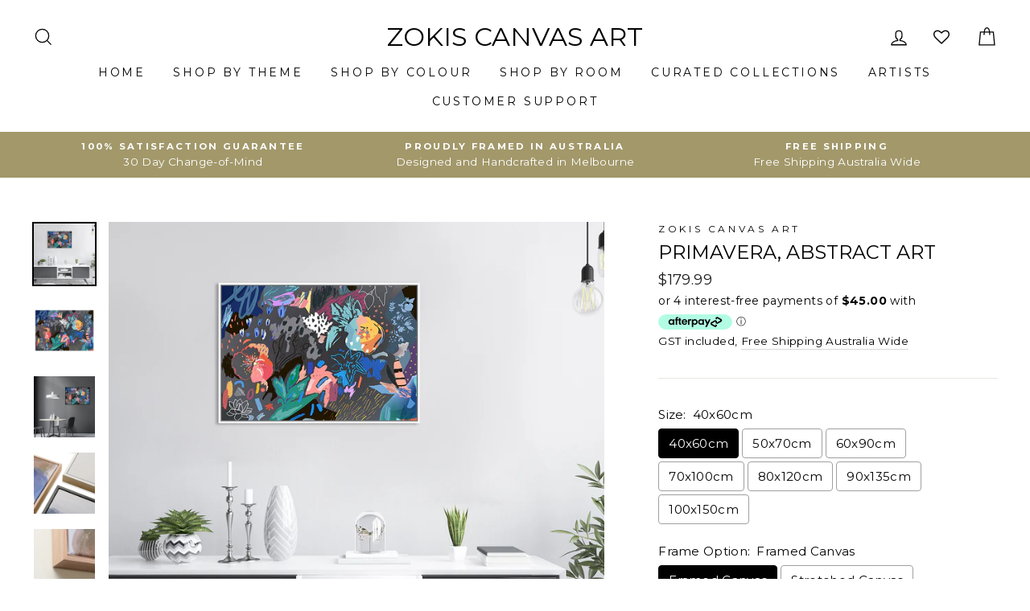

--- FILE ---
content_type: text/html; charset=UTF-8
request_url: https://front.smartwishlist.webmarked.net/v6/fetchstoredata.php?callback=jQuery341019156881241506452_1769540986768&store_domain=www.zokis.com.au&store_id=46433075366&customer_id=0&_=1769540986769
body_size: 926
content:
jQuery341019156881241506452_1769540986768({"add_tooltip_text":"Add to &lt;a href=&#039;\/a\/wishlist&#039;&gt;Wishlist&lt;\/a&gt;","remove_tooltip_text":"Remove from &lt;a href=&#039;\/a\/wishlist&#039;&gt;Wishlist&lt;\/a&gt;","wishlist_icon_color":"#030303","wishlist_icon_hover_color":"#0b0b0b","wishlist_icon_name":"heart-o","wishlist_icon_hover_name":"heart","extra_icon_class_name":"","extra_icon_hover_class_name":"","use_extra_icon":"0","display_item_count":"0","use_custom_location":"0","custom_location":null,"tooltip_offset_x":"0px","tooltip_offset_y":"0px","proxy_base":"\/a\/wishlist","tooltip_position":"top","display_tooltip":"0","display_topbadge":"1","topbadge_color":"#fff","topbadge_background_color":"#000","topbadge_padding":"3px 6px","enable_accounts":"1","force_login":"0","extra_css_product":"div#bookmarkit:before, .smartwishlist:before {\r\n    display: none !important;\r\n}\r\n\r\ndiv#bookmarkit {\r\n    top: initial !important;\r\n    right: initial !important;\r\n}\r\n.smartwishlist {\r\n    cursor: pointer;\r\n    position: absolute;\r\n    top: 5px;\r\n    right: 5px;\r\n    margin-top: 0 !important;\r\n}\r\n#smartwishlist_desktop_link span.topbadge {\r\n    position: absolute;\r\n    top: 0;\r\n    right: 0;\r\n}\r\n.unbookmarked {\n    color: #030303 !important;\n}\n\n.unbookmarked:hover {\n    color:  #0b0b0b;\n}\n\n.bookmarked {\n    color:  #0b0b0b;\n}\n\n.bookmarked:hover {\n    color:  #0b0b0b;\n}\n\n\n.tooltip-store-theme {\n\tborder-radius: 5px !important; \n\tborder: 1px solid #a79c9d !important;\n\tbackground: #a79c9d !important;\n\tcolor: #ffffff !important;\n}\n\n.tooltipster-content a {\n    color: #ffffff;\n    text-decoration: underline;\n}\n\n.tooltipster-content a:hover {\n    color: #ffffff;\n    text-decoration: underline;\n}\n\n.tooltipster-content a:visited {\n    color: #ffffff;\n    text-decoration: underline;\n}\n\n.tooltip-store-theme .tooltipster-content {\n    font-family: inherit !important;\n    font-size: 12px !important;\n}.smartwishlist{cursor:pointer;}","display_tooltip_productpage":"0","use_autosetup":"0","display_fixed_link":"0","swfl_html":"&lt;i class=&quot;fa fa-heart-o&quot;&gt;&lt;\/i&gt; My Wishlist","swfl_text":"&lt;i class=&quot;fa fa-heart-o&quot;&gt;&lt;\/i&gt; My Wishlist","swfl_orientation_desktop":"vertical","swfl_position_desktop":"right","swfl_margin_desktop":"bottom","swfl_margin_value_desktop":"30%","swfl_background_color":"#010101","swfl_text_color":"#ffffff","swpbutton_type":"2","swpbutton_add_text":"Add to Wishlist","swpbutton_remove_text":"Remove from Wishlist","swpbutton_font_family":"inherit","swpbutton_label_fontsize":"14px","swpbutton_icon_fontsize":"14px","swpbutton3_color":"#ffffff","swpbutton3_background_color":"#31b0d5","swpbutton3_radius":"4px","swpbutton3_width_desktop":"200px","swpbutton3_width_mobile":"100%","swpbutton3_height":"40px","optimize_swpbutton_mobile":"1","mobile_max_width":"500px","disable_notification":"0","wishlist_items":[]});